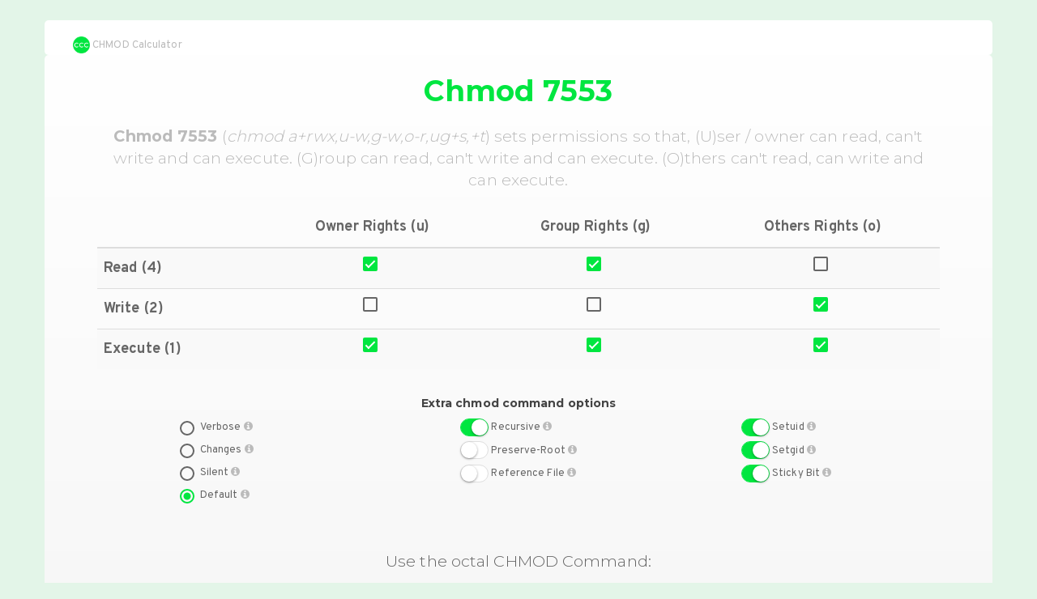

--- FILE ---
content_type: text/html
request_url: https://chmodcommand.com/chmod-7553/
body_size: 4245
content:
<!DOCTYPE html>
<html lang="en">
<head>
	<!-- Google tag (gtag.js) -->
	<script async src="https://www.googletagmanager.com/gtag/js?id=G-TRL4HTWSP0"></script>
	<script>
		window.dataLayer = window.dataLayer || [];
		function gtag(){dataLayer.push(arguments);}
		gtag('js', new Date());

		gtag('config', 'G-TRL4HTWSP0');
	</script>

	<!-- Ezoic Ad Manager -->
	<script src="https://cmp.gatekeeperconsent.com/min.js" data-cfasync="false"></script>
	<script src="https://the.gatekeeperconsent.com/cmp.min.js" data-cfasync="false"></script>
	<script async src="//www.ezojs.com/ezoic/sa.min.js"></script>
	<script>
		window.ezstandalone = window.ezstandalone || {};
		ezstandalone.cmd = ezstandalone.cmd || [];
	</script>

	<!-- Actual Content -->
	<meta charset="utf-8">
	<meta http-equiv="x-ua-compatible" content="ie=edge">
	<meta name="viewport" content="width=device-width, initial-scale=1">

	<title>Chmod 7553</title>

	<!-- Search Engine -->
	<meta name="description" content="View (u)ser, (g)roup and (o)thers permissions for chmod 7553 (chmod a+rwx,u-w,g-w,o-r,ug+s,+t) or use free online chmod calculator to modify permissions easily.">
	<meta name="robots" content="noodp"/>
	<link rel="canonical" href="https://chmodcommand.com/chmod-7553/"/>
	<!-- Schema.org for Google -->
	<meta itemprop="name" content="Chmod 7553">
	<meta itemprop="description" content="View (u)ser, (g)roup and (o)thers permissions for chmod 7553 (chmod a+rwx,u-w,g-w,o-r,ug+s,+t) or use free online chmod calculator to modify permissions easily.">
	<meta itemprop="image" content="https://chmodcommand.com/images/chmod-command-meta-image.png">
	<!-- Twitter -->
	<meta name="twitter:card" content="summary">
	<meta name="twitter:title" content="Chmod 7553">
	<meta name="twitter:description" content="View (u)ser, (g)roup and (o)thers permissions for chmod 7553 (chmod a+rwx,u-w,g-w,o-r,ug+s,+t) or use free online chmod calculator to modify permissions easily.">
	<meta name="twitter:site" content="@chmodcommand">
	<meta name="twitter:creator" content="@chmodcommand">
	<meta name="twitter:image:src" content="https://chmodcommand.com/images/chmod-command-meta-image.png">
	<!-- Open Graph general (Facebook, Pinterest & Google+) -->
	<meta name="og:title" content="Chmod 7553">
	<meta name="og:description" content="View (u)ser, (g)roup and (o)thers permissions for chmod 7553 (chmod a+rwx,u-w,g-w,o-r,ug+s,+t) or use free online chmod calculator to modify permissions easily.">
	<meta name="og:image" content="https://chmodcommand.com/images/chmod-command-meta-image.png">
	<meta name="og:url" content="https://chmodcommand.com/">
	<meta name="og:site_name" content="Chmod Command Calculator">
	<meta name="og:type" content="website">

	<link rel="dns-prefetch" href="https://fonts.googleapis.com" />
	<link href="https://fonts.googleapis.com/css?family=Overpass:400,700" rel="stylesheet">
	<link href="https://fonts.googleapis.com/css?family=Montserrat:300,700" rel="stylesheet">
	<link rel="stylesheet" href="/node_modules/bootswatch/paper/bootstrap.css">
	<link rel="stylesheet" href="/styles/switchery.css" />
	<link rel="stylesheet" href="/styles/main.css" />

</head>
<body>
	<div class="container">
		<header class="row">
			<div class="col-md-2">
				<a href="/" class="text-muted" title="CHMOD Calculator"><img src="/images/chmod-calculator-logo.png" width="21" height="21" alt="CHMOD Calculator" /> CHMOD Calculator</a>
			</div>
			<div class="col-md-10">
        <!-- Ezoic Ad: top_of_page -->
        <div id="ezoic-pub-ad-placeholder-123"></div>
        <script>
            ezstandalone.cmd.push(function() {
                ezstandalone.showAds(123);
            });
        </script>
      </div>
		</header>
		<main>

<section class="row well">
	<div class="col-md-12 text-center">
					<h1>Chmod <span class="js-calculator-command-octal-mode">7553</span></h1>
      <!-- Ezoic Ad: under_page_title -->
      <div id="ezoic-pub-ad-placeholder-124"></div>
      <script>
          ezstandalone.cmd.push(function() {
              ezstandalone.showAds(124);
          });
      </script>
			<h2 class="text-muted lead"><strong>Chmod <span class="js-calculator-command-octal-mode">7553</span></strong> (<em>chmod <span class="js-calculator-command-symbolic-mode">a+rwx,u-w,g-w,o-r,ug+s,+t</span></em>) sets permissions so that, (U)ser / owner can read, can't write and can execute. (G)roup can read, can't write and can execute. (O)thers can't read, can write and can execute.</h2>
		    <!-- Ezoic Ad: under_first_paragraph -->
    <div id="ezoic-pub-ad-placeholder-125"></div>
    <script>
        ezstandalone.cmd.push(function() {
            ezstandalone.showAds(125);
        });
    </script>
	</div>

	<div class="col-md-12">
		<table class="table table-striped table-hover text-center mt20">
			<thead>
				<tr>
					<th></th>
					<th class="text-center">Owner Rights (u)</th>
					<th class="text-center">Group Rights (g)</th>
					<th class="text-center">Others Rights (o)</th>
				</tr>
			</thead>
			<tbody>
				<tr>
					<th>Read (4)</th>
					<td><input type="checkbox" value="400" class="js-calculator-mode" data-symbolic-mode-target="u" data-symbolic-mode-letter="r"  checked  /></td>
					<td><input type="checkbox" value="40" class="js-calculator-mode" data-symbolic-mode-target="g" data-symbolic-mode-letter="r"  checked  /></td>
					<td><input type="checkbox" value="4" class="js-calculator-mode" data-symbolic-mode-target="o" data-symbolic-mode-letter="r"  /></td>
				</tr>
				<tr>
					<th>Write (2)</th>
					<td><input type="checkbox" value="200" class="js-calculator-mode" data-symbolic-mode-target="u" data-symbolic-mode-letter="w"  /></td>
					<td><input type="checkbox" value="20" class="js-calculator-mode" data-symbolic-mode-target="g" data-symbolic-mode-letter="w"  /></td>
					<td><input type="checkbox" value="2" class="js-calculator-mode"  data-symbolic-mode-target="o" data-symbolic-mode-letter="w"  checked  /></td>
				</tr>
				<tr>
					<th>Execute (1)</th>
					<td><input type="checkbox" value="100" class="js-calculator-mode" data-symbolic-mode-target="u" data-symbolic-mode-letter="x"  checked  /></td>
					<td><input type="checkbox" value="10" class="js-calculator-mode" data-symbolic-mode-target="g" data-symbolic-mode-letter="x"  checked  /></td>
					<td><input type="checkbox" value="1" class="js-calculator-mode" data-symbolic-mode-target="o" data-symbolic-mode-letter="x"  checked  /></td>
				</tr>
			</tbody>
		</table>
	</div>
	<div class="col-md-12">
		<h6 class="text-center">Extra chmod command options</h6>
		<div class="col-md-3 col-md-offset-1">
			<span data-toggle="tooltip" data-placement="right" title="Output a diagnostic for every file processed"><input type="radio" class="js-calculator-option" value="--verbose" name="calculator-option-output" id="calculator-option-verbose" /> <label for="calculator-option-verbose">Verbose <i class="fa fa-info-circle text-muted" aria-hidden="true"></i></label></span>
			<br /><span data-toggle="tooltip" data-placement="right" title="Like verbose but report only when a change is made"><input type="radio" class="js-calculator-option" value="--changes" name="calculator-option-output" id="calculator-option-changes" /> <label for="calculator-option-changes">Changes <i class="fa fa-info-circle text-muted" aria-hidden="true"></i></label></span>
			<br /><span data-toggle="tooltip" data-placement="right" title="Suppress most error messages"><input type="radio" class="js-calculator-option" value="--silent" name="calculator-option-output" id="calculator-option-silent" /> <label for="calculator-option-silent">Silent <i class="fa fa-info-circle text-muted" aria-hidden="true"></i></label></span>
			<br /><span data-toggle="tooltip" data-placement="right" title="Error messages only"><input type="radio" class="js-calculator-option" value="" name="calculator-option-output" id="calculator-option-output-default" checked /> <label for="calculator-option-output-default">Default <i class="fa fa-info-circle text-muted" aria-hidden="true"></i></label></span>
		</div>
		<div class="col-md-3 col-md-offset-1">
			<span data-toggle="tooltip" data-placement="right" title="Change files and directories recursively"><input type="checkbox" class="js-switchery js-calculator-option js-calculator-option-recursive" value="-R" id="calculator-option-recursive" checked /> <label for="calculator-option-recursive">Recursive <i class="fa fa-info-circle text-muted" aria-hidden="true"></i></label></span>
			<br /><span data-toggle="tooltip" data-placement="right" title="Fail to operate recursively on '/'"><input type="checkbox" class="js-switchery js-calculator-option js-calculator-option-preserve-root" value="--preserve-root" id="calculator-option-preserve-root" /> <label for="calculator-option-preserve-root">Preserve-Root <i class="fa fa-info-circle text-muted" aria-hidden="true"></i></label></span>
			<br /><span data-toggle="tooltip" data-placement="right" title="Use the reference file's mode instead of MODE values"><input type="checkbox" class="js-switchery js-calculator-option js-calculator-option-reference" value="--reference" id="calculator-option-reference" /> <label for="calculator-option-reference">Reference File <i class="fa fa-info-circle text-muted" aria-hidden="true"></i></label></span><input type="text" class="form-control hidden js-calculator-option-reference-path" placeholder="Reference file path">
		</div>
		<div class="col-md-3 col-md-offset-1">
			<span data-toggle="tooltip" data-placement="right" title="Setuid and setgid (short for 'set user ID upon execution' and 'set group ID upon execution', respectively) are Unix access rights flags that allow users to run an executable with the permissions of the executable's owner or group respectively and to change behaviour in directories. They are often used to allow users on a computer system to run programs with temporarily elevated privileges in order to perform a specific task. While the assumed user id or group id privileges provided are not always elevated, at a minimum they are specific. The setuid permission set on a directory is ignored on UNIX and Linux systems."><input type="checkbox" class="js-switchery js-calculator-mode" value="4000" id="calculator-option-setuid"  checked  /> <label for="calculator-option-setuid">Setuid <i class="fa fa-info-circle text-muted" aria-hidden="true"></i></label></span>
			<br /><span data-toggle="tooltip" data-placement="right" title="Setuid and setgid (short for 'set user ID upon execution' and 'set group ID upon execution', respectively) are Unix access rights flags that allow users to run an executable with the permissions of the executable's owner or group respectively and to change behaviour in directories. They are often used to allow users on a computer system to run programs with temporarily elevated privileges in order to perform a specific task. While the assumed user id or group id privileges provided are not always elevated, at a minimum they are specific. Setting the setgid permission on a directory ('chmod g+s') causes new files and subdirectories created within it to inherit its group ID, rather than the primary group ID of the user who created the file (the owner ID is never affected, only the group ID). Newly created subdirectories inherit the setgid bit. Thus, this enables a shared workspace for a group without the inconvenience of requiring group members to explicitly change their current group before creating new files or directories. Note that setting the setgid permission on a directory only affects the group ID of new files and subdirectories created after the setgid bit is set, and is not applied to existing entities. "><input type="checkbox" class="js-switchery js-calculator-mode" value="2000" id="calculator-option-setgid"  checked  /> <label for="calculator-option-setgid">Setgid <i class="fa fa-info-circle text-muted" aria-hidden="true"></i></label></span>
			<br /><span data-toggle="tooltip" data-placement="right" title="The restricted deletion flag or sticky bit is a single bit, whose interpretation depends on the file type. For directories, it prevents unprivileged users from removing or renaming a file in the directory unless they own the file or the directory; this is called the restricted deletion flag for the directory, and is commonly found on world-writable directories like /tmp. For regular files on some older systems, the bit saves the program's text image on the swap device so it will load more quickly when run; this is called the sticky bit."><input type="checkbox" class="js-switchery js-calculator-mode" value="1000" id="calculator-option-sticky-bit"  checked  /> <label for="calculator-option-sticky-bit">Sticky Bit <i class="fa fa-info-circle text-muted" aria-hidden="true"></i></label></span>
		</div>
	</div>
	<div class="col-md-12 mt50 text-center calculator-command">
		<span class="lead">Use the octal CHMOD Command:</span>
		<br><br><span class="text-warning"> chmod <span class="js-calculator-command-options">-R</span> <span class="js-calculator-command-octal-mode">7553</span> <span class="js-calculator-command-target">folder_name</span></span>
	</div>
	<div class="col-md-12 text-center calculator-command">
		<span class="lead">OR use the symbolic CHMOD Command:</span>
		<br><br><span class="text-warning"> chmod <span class="js-calculator-command-options">-R</span> <span class="js-calculator-command-symbolic-mode">a+rwx,u-w,g-w,o-r,ug+s,+t</span> <span class="js-calculator-command-target">folder_name</span></span>
	</div>
  <!-- Ezoic Ad: under_second_paragraph -->
  <div id="ezoic-pub-ad-placeholder-126"></div>
  <script>
      ezstandalone.cmd.push(function() {
          ezstandalone.showAds(126);
      });
  </script>
</section>
<section class="row text-center">
	<div class="col-md-12">
		<h2>Chmod Permissions for chmod <span class="js-calculator-command-octal-mode">7553</span></h2>
	</div>
	<div class="col-md-4">
		<h3>Chmod owner</h3>
		<ul>
			<li class=" text-success  js-calculator-checkmark-ur"><i class="fa  fa-check " aria-hidden="true"></i> Owner <span class="js-calculator-checkmark-can">can</span> read</li>
			<li class=" text-danger  js-calculator-checkmark-uw"><i class="fa  fa-times " aria-hidden="true"></i> Owner <span class="js-calculator-checkmark-can">can't</span> write</li>
			<li class=" text-success  js-calculator-checkmark-ux"><i class="fa  fa-check " aria-hidden="true"></i> Owner <span class="js-calculator-checkmark-can">can</span> execute</li>
		</ul>
	</div>
	<div class="col-md-4">
		<h3>Chmod group</h3>
		<ul>
			<li class=" text-success  js-calculator-checkmark-gr"><i class="fa  fa-check " aria-hidden="true"></i> Group <span class="js-calculator-checkmark-can">can</span> read</li>
			<li class=" text-danger  js-calculator-checkmark-gw"><i class="fa  fa-times " aria-hidden="true"></i> Group <span class="js-calculator-checkmark-can">can't</span> write</li>
			<li class=" text-success  js-calculator-checkmark-gx"><i class="fa  fa-check " aria-hidden="true"></i> Group <span class="js-calculator-checkmark-can">can</span> execute</li>
		</ul>
	</div>
	<div class="col-md-4">
		<h3>Chmod other</h3>
		<ul>
			<li class=" text-danger  js-calculator-checkmark-or"><i class="fa  fa-times " aria-hidden="true"></i> Others <span class="js-calculator-checkmark-can">can't</span> read</li>
			<li class=" text-success  js-calculator-checkmark-ow"><i class="fa  fa-check " aria-hidden="true"></i> Others <span class="js-calculator-checkmark-can">can</span> write</li>
			<li class=" text-success  js-calculator-checkmark-ox"><i class="fa  fa-check " aria-hidden="true"></i> Others <span class="js-calculator-checkmark-can">can</span> execute</li>
		</ul>
	</div>
  <!-- Ezoic Ad: mid_content -->
  <div id="ezoic-pub-ad-placeholder-127"></div>
  <script>
      ezstandalone.cmd.push(function() {
          ezstandalone.showAds(127);
      });
  </script>
</section>
<section class="row text-center">
	<div class="col-md-12">
		<h2>How chmod <span class="js-calculator-command-octal-mode">7553</span> looks in file listing</h2>
	</div>
	<div class="col-md-4 col-md-offset-2">
		<h3>For files</h3>
		<p>After changing a file's mode to <span class="js-calculator-command-octal-mode">7553</span> the file's mode will be displayed in Unix style file lsting as: <strong class="lead block mt20">-<span class="js-calculator-file-listing-presentation">r-sr-s-wt</span></strong></p>
	</div>
	<div class="col-md-4">
		<h3>For folders</h3>
		<p>After changing a directory's mode to <span class="js-calculator-command-octal-mode">7553</span> the folder's mode will be displayed in Unix style file lsting as: <strong class="lead block mt20">d<span class="js-calculator-file-listing-presentation">r-sr-s-wt</span></strong></p>
	</div>
  <!-- Ezoic Ad: long_content -->
  <div id="ezoic-pub-ad-placeholder-128"></div>
  <script>
      ezstandalone.cmd.push(function() {
          ezstandalone.showAds(128);
      });
  </script>
</section>
<aside>
	<section class="row text-center">
		<div class="col-md-12">
			<h3>Popular CHMOD Commands (TOP 20)</h3>
		</div>
		<div class="col-md-3">
			<ul>
				<li><a href="/chmod-777/">chmod 777</a></li>
				<li><a href="/chmod-755/">chmod 755</a></li>
				<li><a href="/chmod-775/">chmod 775</a></li>
				<li><a href="/chmod-644/">chmod 644</a></li>
				<li><a href="/chmod-600/">chmod 600</a></li>
			</ul>
		</div>
		<div class="col-md-3">
			<ul>
				<li><a href="/chmod-700/">chmod 700</a></li>
				<li><a href="/chmod-666/">chmod 666</a></li>
				<li><a href="/chmod-400/">chmod 400</a></li>
				<li><a href="/chmod-0777/">chmod 0777</a></li>
				<li><a href="/chmod-664/">chmod 664</a></li>
			</ul>
		</div>
		<div class="col-md-3">
			<ul>
				<li><a href="/chmod-744/">chmod 744</a></li>
				<li><a href="/chmod-770/">chmod 770</a></li>
				<li><a href="/chmod-0755/">chmod 0755</a></li>
				<li><a href="/chmod-444/">chmod 444</a></li>
				<li><a href="/chmod-555/">chmod 555</a></li>
			</ul>
		</div>
		<div class="col-md-3">
			<ul>
				<li><a href="/chmod-4755/">chmod 4755</a></li>
				<li><a href="/chmod-0600/">chmod 0600</a></li>
				<li><a href="/chmod-7777/">chmod 7777</a></li>
				<li><a href="/chmod-2770/">chmod 2770</a></li>
				<li><a href="/chmod-2755/">chmod 2755</a></li>
			</ul>
		</div>
	</section>

	<section class="row text-center">
		<div class="col-md-12">
			<h3>Browse CHMOD Command Categories</h3>
			<div class="col-md-6">
				<ul>
											<li><a href="/three-number-chmod-commands-starting-with-7/" title="Three Number CHMOD Commands Starting With 7">7XX</a></li>
											<li><a href="/three-number-chmod-commands-starting-with-6/" title="Three Number CHMOD Commands Starting With 6">6XX</a></li>
											<li><a href="/three-number-chmod-commands-starting-with-5/" title="Three Number CHMOD Commands Starting With 5">5XX</a></li>
											<li><a href="/three-number-chmod-commands-starting-with-4/" title="Three Number CHMOD Commands Starting With 4">4XX</a></li>
											<li><a href="/three-number-chmod-commands-starting-with-3/" title="Three Number CHMOD Commands Starting With 3">3XX</a></li>
											<li><a href="/three-number-chmod-commands-starting-with-2/" title="Three Number CHMOD Commands Starting With 2">2XX</a></li>
											<li><a href="/three-number-chmod-commands-starting-with-1/" title="Three Number CHMOD Commands Starting With 1">1XX</a></li>
											<li><a href="/three-number-chmod-commands-starting-with-0/" title="Three Number CHMOD Commands Starting With 0">0XX</a></li>
									</ul>
			</div>
			<div class="col-md-6">
				<ul>
											<li><a href="/four-number-chmod-commands-starting-with-7/" title="Four Number CHMOD Commands Starting With 7">7XXX</a></li>
											<li><a href="/four-number-chmod-commands-starting-with-6/" title="Four Number CHMOD Commands Starting With 6">6XXX</a></li>
											<li><a href="/four-number-chmod-commands-starting-with-5/" title="Four Number CHMOD Commands Starting With 5">5XXX</a></li>
											<li><a href="/four-number-chmod-commands-starting-with-4/" title="Four Number CHMOD Commands Starting With 4">4XXX</a></li>
											<li><a href="/four-number-chmod-commands-starting-with-3/" title="Four Number CHMOD Commands Starting With 3">3XXX</a></li>
											<li><a href="/four-number-chmod-commands-starting-with-2/" title="Four Number CHMOD Commands Starting With 2">2XXX</a></li>
											<li><a href="/four-number-chmod-commands-starting-with-1/" title="Four Number CHMOD Commands Starting With 1">1XXX</a></li>
											<li><a href="/four-number-chmod-commands-starting-with-0/" title="Four Number CHMOD Commands Starting With 0">0XXX</a></li>
									</ul>
			</div>
		</div>
	</section>
</aside>

      <!-- Ezoic Ad: bottom_of_page -->
      <div id="ezoic-pub-ad-placeholder-129"></div>
      <script>
          ezstandalone.cmd.push(function() {
              ezstandalone.showAds(129);
          });
      </script>
    </main>
		<footer class="text-muted">
			<div class="col-md-3">
				<a href="/">CHMOD Command Calculator</a> 2024
			</div>
			<nav class="col-md-6 text-center">
				<a href="/about/">About Us</a> | <a href="/about/#contact">Contact Us</a> | <a href="/terms-of-service/">Terms of Service</a> | <a href="/privacy-policy/">Privacy Policy</a>
			</nav>
		</footer>
	</div>

	<script src="/node_modules/jquery/dist/jquery.js"></script>
	<script src="/node_modules/bootstrap/js/tooltip.js"></script>
	<script src="/scripts/switchery.js"></script>
	<script src="/scripts/main.js"></script>

<script defer src="https://static.cloudflareinsights.com/beacon.min.js/vcd15cbe7772f49c399c6a5babf22c1241717689176015" integrity="sha512-ZpsOmlRQV6y907TI0dKBHq9Md29nnaEIPlkf84rnaERnq6zvWvPUqr2ft8M1aS28oN72PdrCzSjY4U6VaAw1EQ==" data-cf-beacon='{"version":"2024.11.0","token":"37cd8c0db04b498abe30a7a8796477d4","r":1,"server_timing":{"name":{"cfCacheStatus":true,"cfEdge":true,"cfExtPri":true,"cfL4":true,"cfOrigin":true,"cfSpeedBrain":true},"location_startswith":null}}' crossorigin="anonymous"></script>
</body>
</html>